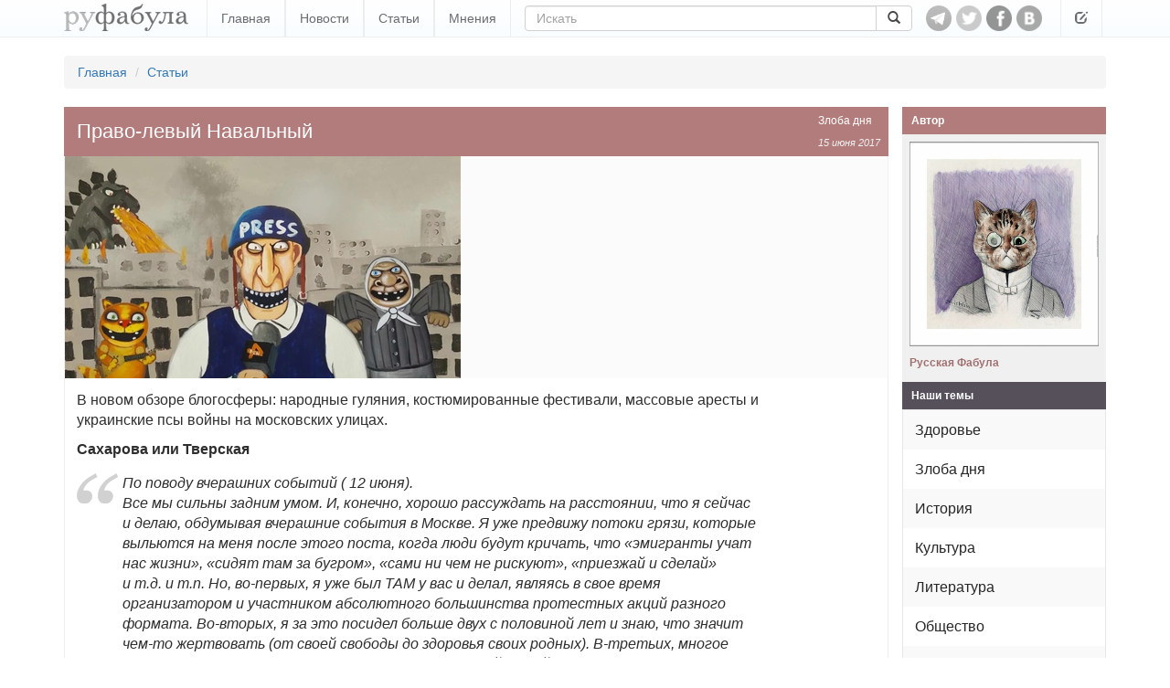

--- FILE ---
content_type: text/html; charset=utf-8
request_url: https://rufabula.com/articles/2017/06/15/right-left-navalny
body_size: 25032
content:
<!DOCTYPE html>
<html lang="ru">
<head>
    <meta charset="utf-8">
    <meta http-equiv="X-UA-Compatible" content="IE=edge,chrome=1" />
    <meta name="viewport" content="width=device-width, initial-scale=1, maximum-scale=1, user-scalable=no">
    <meta name="description" content="Независимый журнал о самом интересном: политика, культура, технический прогресс.">
    <meta name="keywords" content="Злоба дня, блогосфера, в кольце врагов, интернет, либерализм, Москва, неосоветизм, полицейское государство, протест, свинцовые мерзости, свобода">
    <meta name="apple-mobile-web-app-capable" content="yes">
    <meta name="apple-mobile-web-app-status-bar-style" content="black">
    <title>Право-левый Навальный</title>
    <link rel="alternate" type="application/rss+xml" title="RSS" href="//rufabula.com/feed" />
    <link rel="shortcut icon" href="//rufabula.com/static/favicon.ico" />
    <link rel="apple-touch-icon" href="//rufabula.com/static/img/apple/apple-touch-icon-57x57.png" />
    <link rel="apple-touch-icon" sizes="72x72" href="//rufabula.com/static/img/apple/apple-touch-icon-72x72.png" />
    <link rel="apple-touch-icon" sizes="114x114" href="//rufabula.com/static/img/apple/apple-touch-icon-114x114.png" />
    <link rel="apple-touch-icon" sizes="144x144" href="//rufabula.com/static/img/apple/apple-touch-icon-144x144.png" />
    <link rel="stylesheet" href="//rufabula.com/static/v2/css/bootstrap.min.css">
    <link rel="stylesheet" href="//rufabula.com/static/v2/css/main.css?69">
    <meta property="fb:app_id"       content="461335947279050" />
    
<meta name="author" content="Русская Фабула">
<link rel="canonical" href="https://rufabula.com/articles/2017/06/15/right-left-navalny" />
<meta property="og:type" content="article" />
<meta property="og:title" content="Право-левый Навальный" />
<meta property="og:url" content="https://rufabula.com/articles/2017/06/15/right-left-navalny" />
<meta property="og:description" content="«Рабское племя», «опять дали всех свинтить», «на глазах у них такое — а они стоят», весь этот гогот, причём от людей, которые в подавляющем большинстве своём никогда ни в чём подобном не участвовали, а когда участвовали — ровно также на всё это взирали или покорно садились в автозаки — я могу себе представить, как он может задевать. " />
<meta property="og:image" content="https://rufabula.com/media/upload/images/2017/06/15/maxresdefault.jpg" />
<meta name="twitter:card" content="summary">
<meta name="twitter:site" content="@rufabula">
<meta name="twitter:title" content="Право-левый Навальный">
<meta name="twitter:description" content="«Рабское племя», «опять дали всех свинтить», «на глазах у них такое — а они стоят», весь этот гогот, причём от людей, которые в подавляющем большинстве своём никогда ни в чём подобном не участвовали, а когда участвовали — ровно также на всё это взирали или покорно садились в автозаки — я могу себе представить, как он может задевать. ">
<meta name="twitter:image:src" content="//rufabula.com/media/upload/images/2017/06/15/maxresdefault.jpg">
<link rel="stylesheet" href="//rufabula.com/static/social/social-likes_flat.css" type="text/css" />
<link rel="stylesheet" href="//rufabula.com/static/plugins/fancybox/jquery.fancybox.css" type="text/css" media="screen" />
<script type="text/javascript" src="//vk.com/js/api/openapi.js?117"></script>
<script type="text/javascript" src="//vk.com/js/api/share.js?90" charset="windows-1251"></script>
<script type="text/javascript">
  VK.init({apiId: 3590447, onlyWidgets: true});
</script>
<script src="https://apis.google.com/js/platform.js" async defer>
  {lang: 'ru'}
</script>

    <script type="text/javascript">
    window._tpm = window._tpm || [];
    window._tpm['paywallID'] = '30818141';
    
    window._tpm['trackPageview'] = false;
    
    window._tpm['onMeterExpired'] = window._tpm['onMeterActive'] = 'premium_only';
    window._tpm['onAccessGranted'] = 'thank_you';
    window._tpm['onShowOffer'] = 'on_show_offer';
    window._tpm['onCheckoutSuccess'] = function(){
        location.reload();
    }
</script>
<script type="text/javascript" src="//code.tinypass.com/tpl/d1/tpm.js"></script>
</head>
<body>
<nav class="header navbar-fixed-top" role="navigation">
    <div class="container">
        <button type="button" class="navbar-toggle" data-toggle="collapse" data-target="#main-menu">
            <span class="sr-only">Toggle navigation</span>
            <span class="icon-bar"></span>
            <span class="icon-bar"></span>
            <span class="icon-bar"></span>
        </button>
        <div class="navbar-header">
            <a href="https://rufabula.com">
                <div class="logo"></div>
            </a>
        </div>
        <div id="main-menu" class="navbar-collapse collapse">
            <ul class="nav navbar-nav">
            
                <li><a href="/" >Главная</a></li>
            
                <li><a href="/news" >Новости</a></li>
            
                <li><a href="/articles" >Статьи</a></li>
            
                <li><a href="/opinions" >Мнения</a></li>
            
            </ul>
            <ul class="nav navbar-nav visible-xs-inline">
                
  <li class=" visible-fp"><a>Мой статус: Меценат</a></li>
  <li class=""><a id="login" href="/add/post">Вход</a></li>


            </ul>
            <form class="navbar-form navbar-left" role="search" action="/search" method="get">
                <input type="hidden" name="searchid" value="2046126" />
                <input type="hidden" name="l10n" value="ru" />
                <input type="hidden" name="reqenc" value="" />
                <div class="input-group">
                  <input type="text" name="text" class="form-control" placeholder="Искать" value="">
                    <span class="input-group-btn">
                        <button class="btn btn-default" type="submit"><span class="glyphicon glyphicon-search" aria-hidden="true"></span></button>
                    </span>
                </div>
            </form>
        </div>
        <div id="socs">
            <a href="https://t.me/rufabula" title="Telegram" target="_blank"><div class="telegram"></div></a>
            <a href="https://twitter.com/rufabula" title="Твиттер" target="_blank"><div class="tw"></div></a>
            <a href="https://www.facebook.com/rufabula" target="_blank" title="Сообщество в Фейсбуке"><div class="fb"></div></a>
            
            <a href="https://vk.com/rufabula" target="_blank" title="Паблик Вконтакте"><div class="vk"></div></a>
        </div>
        <div class="navbar-collapse collapse">
            <ul class="nav navbar-nav navbar-right">
                <li class="dropdown">
                  <a href="#" class="dropdown-toggle" data-toggle="dropdown" role="button" aria-expanded="false"><span class="glyphicon glyphicon-edit"></span></a>
                  <ul class="dropdown-menu" role="menu">
                      
  <li class=" visible-fp"><a>Мой статус: Меценат</a></li>
  <li class=""><a id="login" href="/add/post">Вход</a></li>


                  </ul>
                </li>
            </ul>
        </div>
    </div>
</nav>

<div class="container">
    
    
    <ol class="breadcrumb">
        <li><a href="/">Главная</a></li>
        <li><a href="/articles/">Статьи</a></li>
    </ol>

</div>
<div id="root" class="container">
    <section id="content">
        
    
<div id="fb-root"></div>
<script>(function(d, s, id) {
  var js, fjs = d.getElementsByTagName(s)[0];
  if (d.getElementById(id)) return;
  js = d.createElement(s); js.id = id;
  js.src = "//connect.facebook.net/ru_RU/sdk.js#xfbml=1&version=v2.5&appId=461335947279050";
  fjs.parentNode.insertBefore(js, fjs);
}(document, 'script', 'facebook-jssdk'));</script>
    <article id="main" class="f-element article">
        <div class="head">
            <div class="right">
                <a href="/category/topical/">Злоба дня</a>
                <time datetime="2017-06-15">
    
    
        
        15 июня 2017
        
    
</time>
            </div>
            <h1>
                Право-левый Навальный
            </h1>
        </div>
        <div class="content">
            <div class="illustrate main clearfix">
                <img src="//rufabula.com/media/upload/images/2017/06/15/maxresdefault.433.jpg" alt="Право-левый Навальный" />
                
            </div>
            <div class="text">
            
            <p>В новом обзоре блогосферы: народные гуляния, костюмированные фестивали, массовые аресты и украинские псы войны на московских улицах.</p>

<p><strong>Сахарова или Тверская</strong></p>

<p><q>По поводу вчерашних событий ( 12 июня).<br />Все мы сильны задним умом. И, конечно, хорошо рассуждать на расстоянии, что я сейчас и делаю, обдумывая вчерашние события в Москве. Я уже предвижу потоки грязи, которые выльются на меня после этого поста, когда люди будут кричать, что «эмигранты учат нас жизни», «сидят там за бугром», «сами ни чем не рискуют», «приезжай и сделай» и т.д. и т.п. Но, во-первых, я уже был ТАМ у вас и делал, являясь в свое время организатором и участником абсолютного большинства протестных акций разного формата. Во-вторых, я за это посидел больше двух с половиной лет и знаю, что значит чем-то жертвовать (от своей свободы до здоровья своих родных). В-третьих, многое видно на расстоянии и, только находясь вне событий, порой можно разглядеть что-то важное.И, наконец, приедем мы, приедем, не волнуйтесь. И еще примем участие во многих событиях.<br />А теперь к теме. Я считаю, что решение о переносе акции с проспекта Сахарова на Тверскую было ошибочным. Именно ошибочным, а не каким-то злонамеренным, продиктованным какими-то конспирологическими причинами. Отдельно для сомневающихся и ненавистников Навального могу объяснить, почему я не верю в конспирологические теории о Навальном. Сейчас речь не об этом. <br />Итак, я думаю, что решение было ошибочным. Впервые за долгое время оппозиции удалось добиться согласования разрешенного митинга в центре Москвы в очень удобном месте, где может поместиться огромное количество людей — Проспект Сахарова. Митинг должен состояться в очень удачное время — на пике антикоррупционной кампании Навального и на фоне нарастающих протестов москвичей против безумной градостроительной политики Собянина. Следовательно, на митинг могли и должны были прийти не только сторонники Навального, не только профессиональные оппозиционеры, но и обычные граждане. <br />Символична и сама дата митинга — 12 июня в день России. То есть митинг мог синхронизироваться с официальным праздником, заявиться как альтернативная официальной, но общероссийская, общегражданская, оппозиционная акция. Это было бы хорошо. <br />На митинге можно было бы встретиться в большом количестве и дальше уже решать, что делать, если уж так хочется несанкционированной акции. <br />Отсутствие нормальной сцены и звукоусиления — это плохо, но не смертельно. Людей можно бы было встретить на Сахарова, дать им собраться и по возможности поговорить с ними, воспользовавшись своим звукоусилением. В конце концов, митинг — это не только про то, как стоять и слушать вождей. Митинг — это, прежде всего, встреча, это акция солидарности, это демонстрация силы, многочисленности и сплоченности митингующих. Стоять и слушать вождей вообще уже давно надоело. Я, например, уже давно никого не хочу слушать. Что они могут сказать мне нового!? Я и так все знаю. Повторяю — митинг — это прежде всего демонстрация силы и солидарности. И эта демонстрация не удалась.<br />Ясно же, что на разрешенную акцию пришло бы больше людей, чем на неразрешенную. Численность протестующих была бы в разы выше, чем это случилось на Тверской. Возможно, что впервые с протестов 2011-2012 годов удалось бы собрать действительно внушительную массу людей, которая могла бы показать властям всю потенциальную силу недовольных. Вместо этого силы были распылены между Сахарова и Тверской, да и на самой Тверской тоже — среди тех, кто пришел туда на праздник.<br />Часть людей, собиравшихся вчера на разрешенную акцию, в следующий раз могут уже никуда не пойти. Человек — существо слабое, колеблющееся, и давать ему лишний повод для колебаний не стоит.<br />Вот такие соображения. Кто не согласен — приглашаю к дискуссии. Но разговоры о том, что «митингуйте сами в загончиках», «пора уже показать силу» и т.д. и т.п. — оставьте для маленьких детей. Знаю я всех этих доморощенных ЧЕГЕВАР. Большинство из них храбры до первого полицейского. Что уж там говорить о тюрьме или о реальной угрозе жизни. Я все это видел, к сожалению. Очевидно, что оппозиция не может сейчас взять власть силой. Не хватит этой самой силы, ресурсов, решительно, готовности к жертвам. А раз так, то «митинговать в загончиках» — это самое оно. По крайней мере, для начала.<span></span></q></p>

<p><a href="https://www.facebook.com/permalink.php?story_fbid=772705302890704&id=100004537248522" target="_blank">Даниил Константинов</a> </p>

<p><strong>Репетиция медийного путинга</strong></p>

<p><q>«Прошла репетиция прямой линии Путина». <br />Это вот ровно то, о чем я на Эхе 12.06 говорил, и еще несколько раз говорил.<br />Смерть Кощеева в игле, а игла в яйце, а яйцо в утке (вполне возможно, в той самой, что у Медведева во дворце живет) — в том смысле, что, на самом деле, все в российской политике сейчас свелось к вопросу о прямом противопоставлении Навального и Путина. Для первого оно очень выгодно, для второго — крайне невыгодно, и вот он всячески пытается от него уйти (отсюда, в том числе, и патологическое неназывание по имени «этого господина»).<br />Отсюда вся эта история с блокированием любых публичных выступлений Навального в Москве перед большим количеством людей. Ведь срывом митинга на Сахарова 12/06 все не началось, а, скорее, закончилось. До этого было блокирование открытия московского штаба 24/05, до этого был недопуск Навального на сцену митинга 14/05 там же на Сахарова, а до этого — зеленка в лицо 27/04, ровно в тот момент, когда Навальный садился в машину, чтобы ехать выступать на Global Event Forum, что должно было стать его первым публичным выступлением в Москве с момента начала кампании.<br />Налицо в чем-то даже иррациональный, но очевидный панический страх перед выступлением Навального в Москве (именно в Москве) перед большим количеством людей. Иррациональный потому что ну сейчас 1.5 миллиона просмотров каждый ролик на основном канале собирает. А с другой стороны, все равно, понятный: они понимают, что в публичной политике имеет большое значение картинка.<br />Вот молодой, энергичный Навальный на сцене в окружении тысяч или десятков тысяч людей говорит простые и понятные вещи и отвечает на любые, приятные и не очень вопросы. И вот старый надоевший Путин, который не может уже сказать ничего нового и с которым не связывают никаких ожиданий (кроме «только бы хуже не было») среди тщательно отобранных роялей в кустах отвечает на отрепетированные вопросы. Контраст по картинке слишком выразительный и слишком заметный. Они это понимают, поэтому считают своей важнейшей задачей от такого контраста, от такого противопоставления уйти. Не гнушаясь никакими средствами, конечно — от зеленки до давления на бизнес, от арестов до запугиваний.<br />Ну, значит, с нашей стратегией тоже все понятно. Мы должны, напротив, навязывать это прямое противопоставление, это сравнение. Политика — это про то, чтобы заставлять людей в конечном счете выбирать сторону. Чем больше людей задумается над вопросом «Путин или Навальный», тем лучше.<span></span></q></p>

<p><a href="https://www.facebook.com/leonid.m.volkov/posts/1452310691458226?pnref=story" target="_blank">Леонид Волков</a> </p>

<p><strong>«Тверская же была в гораздо большей степени поглощена костюмированным фестивалем „Времена и эпохи“, его викингами, стрельцами и гренадерами, чем протестной акцией»</strong></p>

<p><q>Ну что тут можно сказать? Почти три месяца морально готовились к «часу икс». И вот настало 12-ое июня. И впечатления, мягко говоря, совсем не те, нежели 26-го марта. Скорее, противоположные впечатления. Недоумение, разочарование, досада. А можно сказать короче и жёстче: провал. То ли организаторы перемудрили, то ли недомудрили — не знаю. Но факт остаётся фактом: московская, ударная акция протестной волны 12 июня — смазана. Хороший подарок режиму к путинской «прямой линии»!<br />Я не поленился и сначала заехал на проспект Сахарова: там мне навстречу попался людской косяк во главе с Мальцевым, уводившим народ на Тверскую. Как известно, Навальный говорил о полной невозможности проведения митинга на Сахарова по причине отсутствия звукоусиливающей аппаратуры. Я прошёл весь отрезок проспекта, отведённый под митинг, и в конце своего маршрута увидел невысокую сцену, где-то метр высотой, а на ней, по бокам — звукоусилители, мощно издававшие ритмичную музыку, долетавшую, наверное, аж до вокзалов. Посредине сцены стоял микрофон. Может я чего-то не понимаю, чего-то не знаю, но рассказываю то, что видел.<br />Тверская же была в гораздо большей степени поглощена костюмированным фестивалем «Времена и эпохи», его викингами, стрельцами и гренадерами, чем протестной акцией. Лишь ближе к Пушкинской площади бурлило скопление молодёжи, скандировавшей «Путин — вор!» и «Россия будет свободной!» (как будто то же самое, причём гораздо более массово, нельзя было делать на проспекте Сахарова). На фоне фестиваля это воспринималось, если честно, как акция каких-нибудь кришнаитов или надоедливых «свидетелей Иеговы». То есть организаторы, сами того, надеюсь, не желая, придали сегодняшнему протесту какой-то сектантский, почти комический характер. Сколь непохоже это было на 26-е марта, на то воодушевление и надежду!<br />Протестные акции прошли во многих городах России, что, конечно, замечательно. Но акция в Москве, повторяю, смазана и провалена. На Сахарова должны были объединиться в одну реку два протестных потока: поток 26-го марта и поток противников «реновации». Эта возможность упущена, антиреноваторов, по сути, кинули. Как, впрочем, и всех остальных. Вообще, это слово — «кинули» — звучало сегодня лейтмотивом. На Сахарова запросто могло бы выйти тысяч 50, а то и все 100. С этим не может сравниться никакая тусовка на Тверской. В результате же поспешного манёвра организаторов мы не получили ничего: ни проспекта Сахарова, ни Тверской. Странно: организаторы не понимают, что массовая акция — не велосипед, могущий отвернуть в последний момент. Массовая акция — это, скорее, океанский лайнер с огромной инерцией движения, он не может менять курс мгновенно, как скутер.<br />Что же в итоге? Энергия почти трёхмесячной подготовки сегодня ушла в песок. Конечно, митинг следовало проводить на Сахарова вне зависимости от наличия звукоусилителей. В конце концов правильно указывают, что Керенский и Ленин в 1917-м прекрасно обходились на площадях без микрофонов. К тому же даже при наличии звукоусилителей акустика на протестных митингах никогда не была идеальной: в задних рядах, а то и в середине слышно порой уже плохо. Важна массовость, сам факт сбора, а не умные речи (хотя, повторяю, я видел сегодня колонки на Сахарова, и вряд ли страдаю галлюцинациями).<br />Р/S Кстати, о фестивале «Времена и эпохи». Кого там только не было, даже синие фуражки энкаведешников маячили. Вот только белогвардейцев, например корниловцев в их чёрной форме, я так и не увидел. Нюанс!<span></span></q></p>

<p><a href="https://www.facebook.com/shiropaev/posts/1519622118101300" target="_blank">Широпаев Алексей</a> </p>

<p><strong>Левый тренд и слабость правых</strong></p>

<p><q>Ну что ж, в Британии консерваторы взяли меньше мест, а союз социалистов с исламистами (лейбористы) резко поднялся.<br />Причин, конечно, много, одна из основных — то, что левые работают с любыми силами, отвечающими их интересам, а правые боятся «неполиткорректных», молодых и радикальных гораздо больше, чем поражения. Правые боятся действовать, и современные правые — куда более мощный источник политкорректности, чем леваки. Леваки просто оседлали политкорректный тренд, но перед этим правые сдали все свои позиции, просто так, от слабости.<br />Учитывая также, что в Перу (https://www.facebook.com/kitty.sanders.98/posts/1904161323179995), Бразилии и Аргентине к власти поприходили неолибералы, которые уже довольно долго работают, но большинства проблем так и не решили, и до сих пор не слили всё левым лишь потому, что левых категорически не хотят простые люди, изо всех сил поддерживающие правоцентристов — у меня уже нет сомнений в том, какие политические силы нужно поддерживать. Неолибералы не справляются. Классические либералы (Лопес Мёрфи) вообще без шансов. Правоцентристы ничего не могут сделать в глобальном плане, их предел — ковыряться в существующей системе и латать её то тут, то там.<br />Выбор для меня был, признаюсь, непрост, но я привыкла смотреть на вещи практично, а иллюзии вообще надо сжигать.<span></span></q></p>

<p><a href="https://www.facebook.com/photo.php?fbid=1905102606419200&set=a.1374934466102686.1073741828.100007584361964&type=3&theater" target="_blank">Kitty Sanders</a> </p>

<p><strong>«Рабское племя»</strong></p>

<p><q>«Рабское племя», «опять дали всех свинтить», «на глазах у них такое — а они стоят», весь этот гогот, причём от людей, которые в подавляющем большинстве своём никогда ни в чём подобном не участвовали, а когда участвовали — ровно также на всё это взирали или покорно садились в автозаки — я могу себе представить, как он может задевать. <br />Я хочу заступиться за вас, дорогие мои слабаки. Я как никто другой знаю, что вы чувствуете. Сегодня на моих глазах задержали близкого мне человека — Яну Чабовскую. Резко выхватили из толпы, я увидел уже удаляющиеся широкие от брони спины с надписями «Росгвардия». Я их догнал, схватил одного за «рукав» — и получил удар в грудь, моментально оказавшись на асфальте. Встал, догнал снова, и вместо того, чтобы положить всех пятерых с вертушки, или выстрелить из лазера, или не знаю что ещё там сделали бы на моём месте наши интернет-герои, потребовал задержать и меня тоже. «Иди отсюда, пока уголовку не завели», — ответ был, стоит отдать должное, предельно честным. И дальше, всё-таки прорвавшись к автозаку, в который Яну посадили, ведя бессмысленные переговоры с совершенно озверевшими и вошедшими в раж бойцами («валить этого Навального надо», «у меня мать в деревне пять тысяч получает — и не хнычет», и всё это «на ты», хамски, с садистским удовольствием) я, конечно, думал о том, что дома у меня два совсем ещё маленьких щенка, что они уже несколько часов без еды, и что случись что со мной — они съедят полквартиры, не моей — чужой. И про маму свою одинокую подумал, которой завтра в девять часов утра я должен помочь передвинуть тяжелую мебель, и никто, кроме меня, ей не поможет. И ещё я думал о том, смогу ли я сделать самый страшный для себя выбор, если близкого мне человека, например, изобьют, или посадят? Но ни того, ни другого, слава богу, сегодня не произошло...<br />Я знаю, что вы чувствуете и о чём думаете. И даже если вы просто боитесь человека в форме и при оружии без какой-либо «уважительной» причины — вы всё равно достойны только самых тёплых слов. За то, что преодолевая страх, всё же выходите на площади и не молчите, за то, что вы просто честные и неравнодушные люди. Слава вам и хвала. <br />Слава женщине, которая поздно вечером вышла из соседнего с ОВД «Нагорное» дома (увидя, что мы стоим у ворот и ждём задержанных) и честно призналась: «Я боюсь ходить на митинги, у меня трое детей, но я могу вас напоить горячим чаем». И другой женщине из этого же дома, которая предложила наготовить для арестованных еды. <br />Слава вам и хвала. <br />И не слушайте вот этих, которые про «рабское племя». Знаю я эту блядскую породу — эти первыми сдадут. Они уже отомстили за Политковскую и Немцова, отбили Навального и Удальцова, Демушкина и Тесака, совершили сто революций, причём в стране, которой правят озверевшие силовики, сидящие на ядерной кнопке и миллиардах от нефти. <br />Не слушайте. <br />Вы — молодцы. <br />И я счастлив жить с вами в одной стране. <br />Спасибо, что вы есть.<span></span></q></p>

<p><a href="https://www.facebook.com/evgeny.levkovich/posts/10207109917865784?pnref=story" target="_blank">Евгений Левкович</a> </p>

<p><strong>«Просто по понедельникам поддерживай правых, а по пятницам левых, и всё»</strong></p>

<p><q>Что больше всего раздражает в Навальном? Человек за всё своё довольно длительное пребывания в интернете не сделал ни единой записи о прочтённых им книгах. Из чего можно сделать вывод, что, скорее всего, «светоч русской революции» книжек вообще не читает. Рецензий на какую-либо книгу на его ресурсах вы не увидите. Очевидно же, что «Лёхе» доставляет удовольствие не уютное чтение книги под лампой, а накрутка лайков на ютубе. Но ведь невозможно быть политиком, не имея представления об Аристотеле с Локком. Однако же «политик нового поколения» таков, что все нужные речёвки ему подносят «менеджеры» на блюдечке с голубой каёмочкой. Например: «Всю неделю будут популярна левая риторика, значит заряжаем про вэлфер». Или: «Этническая преступность разгулялась, иди, Лёха, на Русский марш». Применяется готовый алгоритм действий, который может привести к «электоральному успеху» даже свинью и Васька из подворотни. Просто по понедельникам поддерживай правых, а по пятницам левых, и всё. Действительно, книги такому манекену-биороботу не нужны.<br />Ну куда ты прёшь, дубина стоеросовая, со своими «мемасами»? Если замахнулся управлять такой махиной как Россия, иди садись за Шмитта и Бурдьё.<br /><span></span></q></p>

<p><a href="https://www.facebook.com/permalink.php?story_fbid=812952598851849&id=100004113496588&pnref=story" target="_blank">Fyodor Mamonov</a> </p>

<p><strong>Навальный и Путин</strong></p>

<p><q>Вчера, конечно, все были на нервах, а нервная аналитика — не есть хорошо. Итак, что мы имеем? Несмотря на тактические ошибки (или же намеренные провокации) — это уже не имеет радикального значения — Навальный действовал верно. Все политические бонусы в России сейчас имеют только два человека — Навальный и Путин. Интеллектуалы, морализаторы и особо придирчивые к нюансам люди как будто бы не поняли одного.<br />У Навального радикально правильная позиция, правильная для осуществления своих целей — это максимальное присутствие в медиа. Именно это, а не то, кто куда пришел и сколько человек было арестовано, именно это а не политическая программа как таковая, собственно, и является его целью. Того же должны добиваться и мы. Если я присутствую в средствах массовой информации значит я существую — сию простую истину я зафиксировала ещё в детстве. И была абсолютно права.<span></span></q></p>

<p><a href="https://www.facebook.com/vituhnovskaa/posts/1431510346909583?pnref=story.unseen-section" target="_blank">Alina Vituhnovskaya</a> </p>

<p><strong>Право-левый Навальный</strong></p>

<p><q>Поддавшись общей моде, посмотрел интервью Собчак-Навальный (точнее, частично посмотрел, частично почитал расшифровку на Дожде — я в этом плане человек старомодный и всегда, когда есть возможность, предпочитаю читать, а не слушать: так гораздо быстрее, а жизнь коротка. Поэтому, кстати, повальное увлечение видеоблоггингом меня пугает, а чуть ли не главная претензия к нашему будущему президенту со стороны меня лично — то, что он не выкладывает текстовые расшифровки своих эфиров на Навальный LIVE, и даже эту уже сделанную расшифровку не выложил).<br />Если по сути — не лучший эфир для обоих, чего уж там. С глупыми ляпами и т. д. <br />Однако один момент там меня зацепил.<br />Это настойчивое желание Собчак расставить субъекты российской политики на оси «право-лево».<br />Дело в том, что когда-то, лет 15 назад, я сам это дело очень любил, много по этому поводу теоретизировал, и даже создавал партию «Новые правые».<br />Но слышать такие рассуждения сейчас, в 2017-м, уже как-то странно. Тем более от человека, «изучавшего политологию».<br />Если коротко:<br />1. В политике термины «правые» и «левые» применяются со временем французского Учредительного Собрания, где справа сидели сторонники конституционной монархии, в центре жирондисты, а слева якобинцы. Соответственно, «правыми» стали называть сторонников сохранения статуса-кво (либо восстановления того, что было раньше), а «левыми» — сторонников перемен, чем радикальнее — тем «левее». <br />2. Традиционно либералы считались «левыми», а консерваторы — «правыми». Затем появились социалисты, которые стали восприниматься как «еще более левые, нежели либералы», а потом и националисты (в имперской Госдуме они сидели правее либералов, но левее консерваторов, а во многих европейских парламентах 1930-х правее всех). <br />3. В целом в современной политологии эта линейная схема везде считается слишком упрощенной (по разным вопросам одни и те же партии и политики могут быть то «правее», то «левее» своих оппонентов), и постоянно предпринимаются попытки ее улучшить (наиболее известна т. н. «диаграмма Нолана» с двумя измерениями). Однако у нас все осложняется еще и тем, что России в течение 70 с лишним лет была страной победившего социализма, поэтому многие нынешние российские консерваторы в экономике являются социалистами, а выступающие за перемены «левые» — наоборот, жесткими рыночниками, что всё еще гораздо сильнее запутывает. <br />4. В конце 1980-х — начале 1990-х российские СМИ называли «правыми» Лигачева, Нину Андрееву и наиболее твердолобое крыло КПСС, а «левыми» — Ельцина, папу Ксении Собчак, диссидентов и т. д. Во второй половине 1990-х — начале двухтысячных «правыми» стали называть ту часть либералов, которая выступает за минимизацию государственного вмешательства в экономику, а «левыми» КПРФ и ее сателлитов. С середины 2000-х термин «правые» все чаще и чаще стал применяться к националистам (в т.ч. ими самими). Но в целом применительно к российской политике эта схема кажется довольно бессмысленной и лишь запутывающей.<br />5. И уж совсем бессмысленно просить политика самого определить, является он «правым», «левым» или каким-то еще! Ведь слова «правый» и «левый» — это т. н. «реляционные» прилагательные. Они не выражают никакого имманентного свойства и всецело зависят как друг от друга, так и от того, откуда ты смотришь. (Нельзя сказать, что вот эта стенка в моей комнате правая, а это — левая. Стоит тебе развернуться на 180 градусов, и всё станет наоборот). Поэтому единственное, что может сделать интервьюер, если ему зачем-то надо поместить опрашиваемого им/ей политика в эту схему, это выбрать темы, которые важны для него/нее лично (например, размер налогов, права сексуальных меньшинств, московская реновация, миграционная политика и т.п.), спросить политика о его позиции по этим темам, а затем, сравнив его ответы с ответами оппонентов, самостоятельно решить, является он для него/нее «правым», «левым» или «центристом». В итоге Собчак примерно к этому и пришла (благодаря Навальному, который упорно отказывался поддаваться на примитивную провокацию с помещением себя в одну линейку с российскими псевдо-партиями), но уж больно много времени было потеряно на эту ерунду.<br />ПС: Поскольку меня эта тема настолько зацепила, что пришлось нарушить временный обет молчания, заодно сообщаю московским друзьям и знакомым, что завтра, начиная примерно с 13 часов мы будем в Москве — сперва в районе Трех вокзалов, затем, если ничего не изменится, на митинге на пересечении просп.Сахарова с Садовым кольцом, ну а потом, возможно, и по Тверской пойдем погуляем, вместе с другими неравнодушными земляками.<span></span></q></p>

<p><a href="https://www.facebook.com/aashmelev/posts/1454708184572497?pnref=story" target="_blank">Александр Шмелев</a> </p>

<p><strong>«Если ты строишь из себя серьезного политика, ты ОБЯЗАН добиться того, чтобы тебя прекратили шпынять и гонять как шестерку»</strong></p>

<p><q>Насчет Навального и его рокировочки с заменой согласованный акции на несогласованную.<br />Можете продолжать обвинять Навального во всём том, в чем вы его сейчас обвиняете. Можете делано изумляться и разводить руками. Но вы-таки будете смеяться: он опять всё правильно сделал.<br />Если ты строишь из себя серьезного политика, ты ОБЯЗАН добиться того, чтобы тебя прекратили шпынять и гонять как шестерку. Не в смысле — обижать в интернете, а в смысле — играть с тобой во все эти детские игры типа «согласовали (акцию) — не согласовали» и «подвезли (оборудование) — не подвезли». И мы сейчас наблюдаем тот редкий случай, когда эмоциональная реакция на такие игры совпадает с рациональной:<br />Ах, вы так?!! Палки в колеса? Повеселиться решили? Ну, нате вам веселья, ловите полный кушак нежданных проблем, выкручивайтесь из них, как хотите, а впредь будете поумнее и повежливее.<br />(Кстати, подозреваю, что играют в эти игры с Навальным не столько из АП, сколько из Тверской,13 — чересчур лоховской уровень)<br />И вот они — внезапные проблемы прямо в центре прямо на 12 июня. С удачной (пока что) картинкой — множество людей против множества ментов. И вновь отовсюду звучит фамилия того, кого государственным СМИ можно упоминать только по специальному разрешению.<br />Сергей Семенович, вам позвонят.<br />Не подумайте, что такая стратегия безупречна, а политик с таким образом мыслей — идеал. Ничего подобного. Но либо ты величина, либо тот, кого шпыняют — а таким в большую политику не попасть априори. С такими даже разговаривать никто не будет — незачем. Вот Навальный и заставляет считать себя величиной. Как может, так и заставляет. Насколько он себе отдает отчет в том, что величину могут отмерить и манделовской мерой — с тюремными отсидками, того не ведаю.<br />В любом случае, получаем увеличение ставок. Дополнительный скандал вокруг потенциально скучной акции. Новые видосы для школоты. И продолжение накачки себя, любимого, с прицелом на то, что с каждым месяцем становится всё сложнее объяснять отсутствие в бюллетене фамилии «Навальный» и маскировать вопиющую имитационность нашей «демократии» с её народными трибунами типа Миронов и оппозиционерами типа Явлинский. Пусть король у нас и не голый, но то, что оппонентов он себе сам назначил, а они как один — чурки крашеные (в деревянном, а не национальном смысле), это даже пенсионеры замечать начали.<br />На этом месте можно еще раз изумится тому, что Навальный не святой, что поступки у него не во всем этичные, что методы у него подлые и что наверх он ползет то ли по лестнице из лохов, то ли по горе из трупов, а от врагов отмахивается человеческим мясом, которому теперь могут новые реальные тюремные сроки прилететь. В области гигиены политики вообще сильно проигрывают ассенизаторам, но для кого-то это до сих пор новость.<br />Даже так — ноооовость!<br />А то, почему этому не до конца благовидному мужчине столь многие отсасывают его конец столь страстно и столь искренне, другой разговор. Их мне понять все-таки сложнее, чем тех, кому Навальный, мягко говоря, не в полной мере симпатичен.<span></span></q></p>

<p><a href="https://www.facebook.com/bavyrin/posts/1463075563752046" target="_blank">Дмитрий Бавырин</a> </p>

<p><strong>Псы войны пригодились режиму Путина</strong></p>

<p><q>Есть например видео, где Федчук бьет женщину. Я знаю, что Кусюк при задержаниях лично избивал многих активистов. Это такие верные псы, которые служили режиму Януковича, пригодились и режиму Путина. Они ведь прекрасно понимают, что деваться им уже некуда. Если в России произойдет революция, им придется бежать куда-нибудь в Аргентину разве что. Безусловно, они будут выслуживаться. Безусловно, они будут выполнять самые жесткие приказы, вплоть до расстрелов митингующих — как они это, собственно, делали и в Украине. Конечно, такие кадры для Путина являются самыми ценными. Понятно, что недовольство в России растет, и люди, способные выполнить любой приказ, потому что им некуда отступать, Путиным очень высоко ценятся«.<br />Впрочем, готовность «выполнить любой приказ» не спасла режим Януковича от краха. Спецподразделение МВД «Беркут» было расформировано сразу после победы революции — «ввиду полной дискредитации перед украинским народом».<br />Российский ОМОН ввиду полной дискредитации перед русским народом еще не расформирован. Точное количество высокопоставленных украинских экс-силовиков, бежавших от правосудия и нашедших убежище в рядах ОМОНа и МВД России, пока неизвестно.<span></span></q></p>

<p><a href="https://www.facebook.com/roman.popkov.56/posts/1434626709928513?pnref=story.unseen-section" target="_blank">Roman Popkov</a> </p>

<p><strong>Московский бюджет</strong></p>

<p><q>Столичный бюджет — нетипичное явление в современной России. Его доходы с 2013 по 2016 год (то есть за время, когда экономика России сократилась на 1,1%, а поступления в федеральный бюджет выросли всего лишь на 3,7%) показали прирост на 25,1% даже в условиях, когда трансферты из федерального бюджета упали на 16,7%. Более того, по мере повышения доходов москвичей (в первую очередь состоятельных граждан и госслужащих, которых в столице непропорционально много) и роста прибыли (прежде всего у банков и финансовых организаций) бюджетные потоки продолжают расти. И если тенденции, сложившиеся за январь—апрель 2017 года, сохранятся, то дополнительные доходы могут достичь 200 млрд руб. к величине, запланированной действующим бюджетным планом на 2017–2019 годы, а это немалая сумма. Для сравнения, Минфин ведет борьбу с госкомпаниями за дивиденды, которые вряд ли превысят в совокупности 150 млрд руб. и которые, как сейчас становится все очевиднее, вряд ли удастся собрать в предполагавшемся ранее объеме. Более того, этот же план, принятый еще прошлым летом, предполагает снижение бюджетных расходов в 2018 году до 1,93 трлн руб., что с учетом текущей динамики окажется на 40 млрд руб. меньше, чем доходы текущего года.<br />В условиях катастрофической финансовой ситуации в большинстве регионов и сохраняющегося дефицита федеральной казны можно догадаться, сколь сильным будет желание хотя бы немного «раскулачить» Москву, бюджетные доходы которой составили по итогам 2016 года почти 23% совокупных доходов всех консолидированных региональных бюджетов (без межбюджетных трансфертов).<br />Московская мэрия попыталась отреагировать на сложившиеся тренды в прошлом году, когда в законе о бюджете на 2017–2019 годы были резко увеличены (до 1,9 трлн руб. за трехлетку) расходы Адресной инвестиционной программы — иначе говоря, траты на городское капитальное строительство. При этом проект бюджета предполагал рекордный для города дефицит в 218 млрд руб., что, по мнению составителей плана, могло гарантировать городские финансы от притязаний федерального центра. Однако уже с первых месяцев текущего года доходы стали поступать в бюджет в таких объемах, что и эти предосторожности оказались недостаточными.<span></span></q></p>

<p><a href="https://www.facebook.com/vladislavl.inozemtsev/posts/1225361887574367?pnref=story.unseen-section " target="_blank">Владислав Иноземцев</a> </p>

<p><strong>Синдром «русской власти»</strong></p>

<p><q>М.М. Щербатов («О повреждении нравов в России») о Екатерине II:<br />«Общим образом сказать, что жены более имеют склонности к самовластию, нежели мущины, о сей же со справедливостию можно уверить, что она наипаче в сем случае есть из жен жена. Ничто ей не может быть досаднее, как то, когда, докладывая ей по каким делам, в сопротивление воли ея законы поставляют, и тотчас ответ от нее вылетает, разве я не могу, не взирая на законы, сего учинить? Но не нашла никого, кто бы осмелился ответствовать ей, что может яко деспот, но с повреждением своей славы и поверенности народной. Дела многия свидетельствуют ее самовластие... Таковые примеры, видимые в самом государе, не побуждают ли и вельмож к подобному же самовластию и к несправедливостям, и стенящая от таковых наглостей Россия ежедневные знаки представляет, коль есть заразителен пример государской».<span></span></q></p>

<p><a href="https://www.facebook.com/permalink.php?story_fbid=1549180195126663&id=100001040921427&pnref=story.unseen-section" target="_blank">сергей сергеев</a> </p>

<p>От «Русской Фабулы»: возможные очепятки, орфография, пунктуация и стилистика авторов сохранены в первозданном виде. </p>

<p><strong>Подписывайтесь на канал Руфабулы в <a href="https://telegram.me/rufabula" target="_blank">Telegram</a>, чтобы оперативно получать наши новости и статьи.</strong></p>
            
            </div>
            
            
            
            <div id="bottom-socs">
                <div class="views-counter">
                    <span class="ico" title="Просмотры статьи" data-toggle="tooltip"></span>
                    24 000
                </div>
                <div class="soc-btn fb">
                    <div class="fb-like" data-href="http://rufabula.com/articles/2017/06/15/right-left-navalny" data-send="false" data-layout="button_count" data-width="450" data-show-faces="true" data-action="recommend"></div>
                </div>
                <div class="soc-btn vk">
                    <div id="vk_bottom"></div>
<script type="text/javascript" pagespeed_no_defer="">
    VK.Widgets.Like("vk_bottom", {type: "button", verb: 1, height: 20, pageUrl: "http://rufabula.com/articles/2017/06/15/right-left-navalny"});
</script>
                </div>
                <div class="soc-btn tw">
                    <a href="https://twitter.com/share" class="twitter-share-button" data-lang="ru" data-text="Сто двадцать первый обзор блогосферы Рунета" data-url="https://rufabula.com/articles/2017/06/15/right-left-navalny">Tweet</a><script>!function(d,s,id){var js,fjs=d.getElementsByTagName(s)[0];if(!d.getElementById(id)){js=d.createElement(s);js.id=id;js.src="https://platform.twitter.com/widgets.js";fjs.parentNode.insertBefore(js,fjs);}}(document,"script","twitter-wjs");</script>
                </div>
            </div>
            
            <div class="tags">
                <label>Автор:</label>
                <a class="author-name" href="/author/fabula">Русская Фабула</a>
            </div>
            
                <div class="tags">
                    <label>Темы:</label>
                    
                        <a href="/tag/blogosphere/" class="tag-btn">Блогосфера</a>
                    
                        <a href="/tag/surrounded/" class="tag-btn">В Кольце Врагов</a>
                    
                        <a href="/tag/internet/" class="tag-btn">Интернет</a>
                    
                        <a href="/tag/liberalism/" class="tag-btn">Либерализм</a>
                    
                        <a href="/tag/Moscow/" class="tag-btn">Москва</a>
                    
                        <a href="/tag/neosovetism/" class="tag-btn">Неосоветизм</a>
                    
                        <a href="/tag/police-state/" class="tag-btn">Полицейское Государство</a>
                    
                        <a href="/tag/protest/" class="tag-btn">Протест</a>
                    
                        <a href="/tag/lead-abominations/" class="tag-btn">Свинцовые Мерзости</a>
                    
                        <a href="/tag/liberty/" class="tag-btn">Свобода</a>
                    
                </div>
            
        </div>
    </article>

    </section>
    <aside id="right-column">
    <div class="f-element authors">
    <div class="head">
        <h4>Автор</h4>
    </div>
    <a href="/author/fabula" class="content">
        <img src="//rufabula.com/media/upload/authors/EDW141205254_1_1.325.jpg" alt="Русская Фабула" />
        <h4>Русская Фабула</h4>
        
    </a>
</div>
    
    










<div class="f-element">
    <div class="head">
        <h4>Наши темы</h4>
    </div>
    <div class="list-group categories">
        
            
                <a href="/category/health/" class="list-group-item">Здоровье</a>
            
                <a href="/category/topical/" class="list-group-item">Злоба дня</a>
            
                <a href="/category/history/" class="list-group-item">История</a>
            
                <a href="/category/culture/" class="list-group-item">Культура</a>
            
                <a href="/category/literature/" class="list-group-item">Литература</a>
            
                <a href="/category/society/" class="list-group-item">Общество</a>
            
                <a href="/category/translation/" class="list-group-item">Перевод</a>
            
                <a href="/category/politics/" class="list-group-item">Политика</a>
            
                <a href="/category/law/" class="list-group-item">Право</a>
            
                <a href="/category/traveling/" class="list-group-item">Путешествия</a>
            
                <a href="/category/tech/" class="list-group-item">Технологии</a>
            
                <a href="/category/federation/" class="list-group-item">Федерация</a>
            
                <a href="/category/photoset/" class="list-group-item">Фотосет </a>
            
                <a href="/category/economics/" class="list-group-item">Экономика</a>
            
        
    </div>
</div>

</aside>
</div>
<div class="container">
    
    <div class="more clearfix">
        <h4>Читайте также</h4>
        <div class="collection" data-columns>
            









<div class="f-element article">
    <div class="head">
        <div class="sticker">
            
            <a href="/category/topical/">Злоба дня</a>
            
            <time datetime="2017-05-22">
    
    
        
        22 мая 2017
        
    
</time>
        </div>
    </div>
    <a class="content" href="/articles/2017/05/22/theory">
        <div class="thumb"><img src="//rufabula.com/media/upload/images/2017/05/22/01.325.jpg" alt="Провал теории малых дел" /></div>
        
        <h4>Провал теории малых дел</h4>
        
        <p>
            Имперская гордость должна была потеснить в массовом сознании факт вопиющей, беспредельной социальной несправедливости. И на какое-то время так и получилось.<br />Но вот пролетели три года, пропагандистский туман начинает развеиваться, парчовая имперско-шовинистическая завеса, прикрывающая власть, маленько истлела, и в прорехи снова проглядывают прежние мерзкие воровские язвы, присущие этой власти, этому режиму, этой системе. Будто и не было трёх лет удушливого всенародного единения с властью.
            
        </p>
    </a>
    
        <a href="/author/fabula" class="author of">
    <div class="media-left">
        <img src="//rufabula.com/media/upload/authors/EDW141205254_1_1.106x106.jpg" class="img-circle" />
    </div>
    <div class="media-body media-middle">Русская Фабула</div>
</a>
    
</div>

<div class="f-element article">
    <div class="head">
        <div class="sticker">
            
            <a href="/category/topical/">Злоба дня</a>
            
            <time datetime="2017-05-12">
    
    
        
        12 мая 2017
        
    
</time>
        </div>
    </div>
    <a class="content" href="/articles/2017/05/12/dia-de-muertos">
        <div class="thumb"><img src="//rufabula.com/media/upload/images/2017/05/12/1.325.jpg" alt="День мёртвых" /></div>
        
        <h4>День мёртвых</h4>
        
        <p>
            Смысловой центр празднования 9-го мая — это торжественный вынос красного советского флага. Всё 9-ое мая, по сути — ради легитимации красного флага, флага советской империи, ради возведения его на уровень второго государственного. Взгляните на колонны «бессмертных полков»: из года в год красное знамя с серпом и молотом в них безусловно преобладает над триколором. Акции «Бессмертного полка» — это весьма остроумный способ собрать людей, желающих помянуть павших, под советскими символами, снова сделать эти символы неприкосновенными и «священными», неотделимыми от нашей жизни, закрепить в массовом сознании советско-имперские стереотипы, вывести сталинизм из-под критики тех, кто ставит его на одну доску с нацизмом.
            
        </p>
    </a>
    
        <a href="/author/fabula" class="author of">
    <div class="media-left">
        <img src="//rufabula.com/media/upload/authors/EDW141205254_1_1.106x106.jpg" class="img-circle" />
    </div>
    <div class="media-body media-middle">Русская Фабула</div>
</a>
    
</div>

<div class="f-element article">
    <div class="head">
        <div class="sticker">
            
            <a href="/category/topical/">Злоба дня</a>
            
            <time datetime="2017-06-30">
    
    
        
        30 июня 2017
        
    
</time>
        </div>
    </div>
    <a class="content" href="/articles/2017/06/30/russia-is-not-equal-to-russians">
        <div class="thumb"><img src="//rufabula.com/media/upload/images/2017/06/30/photo_2017-06-30_17-06-56.325.jpg" alt="Россия не равно русские" /></div>
        
        <h4>Россия не равно русские</h4>
        
        <p>
            Путинские «избранные» числят в ряду своих славных предтеч тех, кто за кордоном похищал белых генералов Кутепова и Миллера, убивал Коновальца и Бандеру, воровал атомные секреты, вербовал западных политиков и журналистов, всячески стремясь ослабить свободный мир и расшатать его устои: все эти высокоидейные Судоплатовы, Кимы Филби и Абели, работавшие на то, чтобы в полном соответствии с концепцией советского герба максимально распространить на земном шаре коммунистическую чуму.
            
        </p>
    </a>
    
        <a href="/author/fabula" class="author of">
    <div class="media-left">
        <img src="//rufabula.com/media/upload/authors/EDW141205254_1_1.106x106.jpg" class="img-circle" />
    </div>
    <div class="media-body media-middle">Русская Фабула</div>
</a>
    
</div>

        </div>
    </div>
    
    
        <div class="fb-comments" data-href="http://rufabula.com/articles/2017/06/15/right-left-navalny" data-numposts="5" data-width="100%"></div>

    
</div>
<footer>
    <div class="container">
        <div id="adults-only"></div>
        <p>© 2013-2026 rufabula.com &ndash; независимый аналитический журнал. Мнение авторов может не совпадать с позицией редакции.</p>
        <p>
            <span>Для связи: <a href="/cdn-cgi/l/email-protection#60060102150c01201215060102150c014e030f0d"><span class="__cf_email__" data-cfemail="ef898e8d9a838eaf9d9a898e8d9a838ec18c8082">[email&#160;protected]</span></a></span>
            <span><a href="/sitemap/">Карта сайта</a></span>
            <span><a href="/about">О нас</a></span>
        </p>
        <div id="logo-bottom" class="clearfix"></div>
    </div>
</footer>

<script data-cfasync="false" src="/cdn-cgi/scripts/5c5dd728/cloudflare-static/email-decode.min.js"></script><script src="//ajax.googleapis.com/ajax/libs/jquery/1.11.3/jquery.min.js"></script>
<script>window.jQuery || document.write('<script src="//rufabula.com/static/v2/js/jquery-1.11.3.min.js"><\/script>')</script>

<script src="//rufabula.com/static/v2/js/bootstrap.min.js"></script>
<script src="//rufabula.com/static/v2/js/fabula.js?3"></script>
<script src="//rufabula.com/static/v2/js/salvattore.min.js?2"></script>


    <script type="text/javascript" src="//rufabula.com/static/plugins/fancybox/jquery.fancybox.pack.js"></script>

<script type="text/javascript">
    $(document).ready(function() {
        $("mark").each(function(){
            $(this).attr('title', $(this).attr('hint'));
        });
        $('[data-toggle="tooltip"]').tooltip();
        $('mark').tooltip();

        $(".tpm").click(function(event){
            event.preventDefault();
            if ($(this).hasClass("tpmHasAccess")) return;
            getTPMeter().showOffer();
        });
        //$(".tpm").addClass("tpmHasAccess");
    });

    function thank_you(accessDetails) {
        $(".hidden-fp").hide();
        $(".visible-fp").show();
        $(".tpm").addClass("tpmHasAccess");
        setCookie("fna", "ims", 3600*24*30);
    }

    function on_show_offer(meter) {
        return false;
    }

    function premium_only(meterDetails) {
        
        delCookie("fna");
    }
</script>
<script type="text/javascript" src="//rufabula.com/static/social/social-likes.js"></script>
<script>
  (function(i,s,o,g,r,a,m){i['GoogleAnalyticsObject']=r;i[r]=i[r]||function(){
  (i[r].q=i[r].q||[]).push(arguments)},i[r].l=1*new Date();a=s.createElement(o),
  m=s.getElementsByTagName(o)[0];a.async=1;a.src=g;m.parentNode.insertBefore(a,m)
  })(window,document,'script','//www.google-analytics.com/analytics.js','ga');

  ga('create', 'UA-40161621-1', 'auto');
  ga('require', 'displayfeatures');
  ga('send', 'pageview');

</script>
<script defer src="https://static.cloudflareinsights.com/beacon.min.js/vcd15cbe7772f49c399c6a5babf22c1241717689176015" integrity="sha512-ZpsOmlRQV6y907TI0dKBHq9Md29nnaEIPlkf84rnaERnq6zvWvPUqr2ft8M1aS28oN72PdrCzSjY4U6VaAw1EQ==" data-cf-beacon='{"version":"2024.11.0","token":"94449a45991b468aa6a5d6b9cc86e1d1","r":1,"server_timing":{"name":{"cfCacheStatus":true,"cfEdge":true,"cfExtPri":true,"cfL4":true,"cfOrigin":true,"cfSpeedBrain":true},"location_startswith":null}}' crossorigin="anonymous"></script>
</body>
</html>
